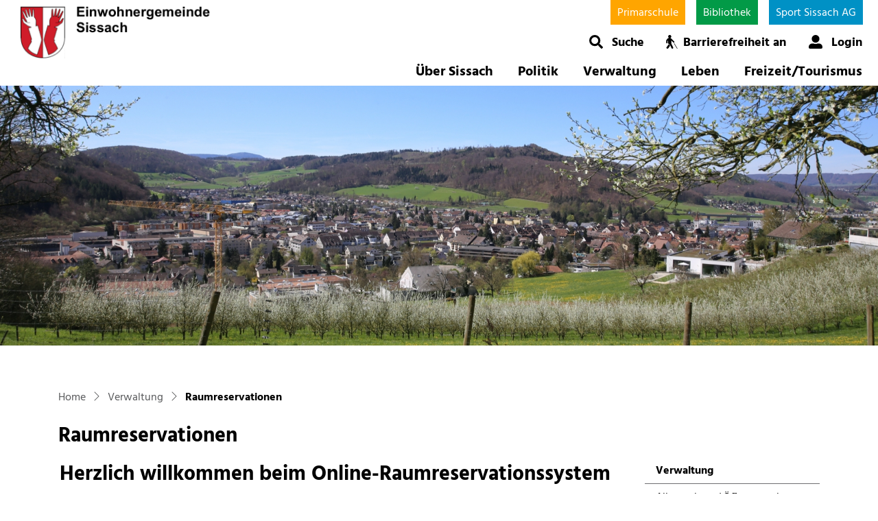

--- FILE ---
content_type: text/html; charset=UTF-8
request_url: https://www.sissach.ch/raumreservation
body_size: 13028
content:
<!doctype html>

    <html lang="de-CH"> 
<head>
    
    <meta charset="UTF-8"/><meta property="cms:stats-title" content="Verwaltung/Raumreservationen">
        <meta property="cms:stats-objtype" content="rrRaum">                            <meta property="cms:stats-type" content="on">
    <meta property="cms:stats-objid" content="">
    <meta property="cms:stats-trackerid"
          content="935">
    <meta property="cms:stats-url" content="https://stats.i-web.ch/statistic.php">

    
            <meta http-equiv="x-ua-compatible" content="ie=edge">
    <meta name="viewport" content="width=device-width, initial-scale=1">

            <title>    Sissach - Raumreservationen
</title>

            <meta property="og:title" content="Raumreservationen" />
<meta property="og:type" content="" />
<meta property="og:url" content="https://www.sissach.ch/raumreservation" />

                    <link href="/compiled/legacy/css/legacy.9c5facc20eacee6a3099.css" type="text/css" rel="stylesheet"/><link rel="shortcut icon" href="/dist/sissach/2025/images/icons/favicon.9418513241f49ae6e86d.ico" />
    <link rel="apple-touch-icon" sizes="180x180" href="/dist/sissach/2025/images/icons/apple-touch-icon.1c7de3b8c5467e164208.png">
    <link rel="icon" type="image/png" sizes="32x32" href="/dist/sissach/2025/images/icons/favicon-32x32.a770601f73be50a75852.png">
    <link rel="icon" type="image/png" sizes="16x16" href="/dist/sissach/2025/images/icons/favicon-16x16.cd71198cf916a888d7ec.png">
    <link rel="mask-icon" href="/dist/sissach/2025/images/icons/safari-pinned-tab.458f1e57a9d2325d1bb4.svg" color="#5bbad5">
    <link href="/dist/sissach/2025/css/main.1dd7597011fe821b8525.css"
        type="text/css"
        rel="stylesheet" />
        <script type="text/javascript" src="/compiled/legacy/js/legacy.51916f73dcb2b798ddfe.js"></script>
<link rel="stylesheet" href="/assets/styles/app-99aa06d3014798d86001c324468d497f.css">
<script type="importmap">
{
    "imports": {
        "app": "/assets/app-984d9b8fe51b35b653b538b1fef3f048.js",
        "/assets/styles/app.css": "data:application/javascript,"
    }
}
</script>
<link rel="modulepreload" href="/assets/app-984d9b8fe51b35b653b538b1fef3f048.js">
<script type="module">import 'app';</script>
        </head>

    <body data-header-selector=".header-container" data-footer-selector=".footer-container" class="raumreservation">

            
    
        <div class="icms-a4a-sprunglinks">
    <ul><li>
                <a accesskey="0" title="[ALT + 0]" href="/_rtr/home" class="sr-only sr-only-focusable">zur Startseite</a>
            </li><li>
            <a accesskey="1" title="[ALT + 1]" href="#icms-navbar" class="sr-only sr-only-focusable">Direkt zur Hauptnavigation</a>
        </li>
        <li>
            <a accesskey="2" title="[ALT + 2]" href="#maincontent" class="sr-only sr-only-focusable">Direkt zum Inhalt</a>
        </li>
        <li>
            <a accesskey="3" title="[ALT + 3]" href="/_rtr/suchformular" class="sr-only sr-only-focusable">Direkt zur Suche</a>
        </li>
        <li>
            <a accesskey="4" title="[ALT + 4]" href="/_rtr/index" class="sr-only sr-only-focusable">Direkt zum Stichwortverzeichnis</a>
        </li></ul>
</div>

        
<header id="site-header" class="fixed-top header-container"><div class="header__middle container-fluid">
            <div class="container">
                <div class="row">
                    
                    <div class="top-links">
                        <a class="top-links__btn top-links__btn--orange" href="https://www.ps-sissach.ch/" target="_blank">Primarschule</a>
                        <a class="top-links__btn top-links__btn--green" href="http://www.bibliothek.sissach.ch/" target="_blank">Bibliothek</a>
                        <a class="top-links__btn top-links__btn--blue" href="https://www.sportsissach.ch/" target="_blank">Sport&nbsp;Sissach&nbsp;AG</a>
                    </div>

                    <div class="col-2 COL-LOGO">
                        <a href="/" class="navbar-brand">
                                                            <img src="/dist/sissach/2025/images/logo-sissach.8ba353aa05338eb63a13.png" alt="Gemeinde Sissach" />
                                                        <span class="sr-only">Gemeinde Sissach</span>
                        </a>
                    </div>

                    <div class="col-10 COL-META d-flex align-items-end flex-column"><ul class="nav__meta navbar-nav d-flex flex-row mt-md-3"><li class="nav-item">
                <a class="login__link btn" href="/_rtr/login">                     <span class="d-none d-lg-inline">Login</span>
                </a>
            </li><li class="nav-item nav-item-search">
                                    <a class="search__link btn" href="/_rtr/suchformular" role="button">             <span>Suche</span>
        </a>                                </li><li class="nav-item nav-item-hamburger">
                                <!-- hamburger -->
                                <button id="icms-hamburger"
                                    class="hamburger-one position-relative"
                                    aria-expanded="false"
                                    aria-label="Toggle navigation">
                                    <div class="position-relative">
                                        <span class="line"></span>
                                        <span class="line"></span>
                                        <span class="line"></span>
                                        <span class="line"></span>
                                    </div>
                                    <span class="menu-text">
                                        Menu
                                    </span>
                                </button>
                                
                            </li>
                            <li class="nav-item nav-item-a4a">
                                <a href="/?_display-mode=a11y" class="a4a__link btn">
                                    <span class="hidden-sm-down d-none d-lg-inline">Barrierefreiheit an</span>
                                </a>
                            </li>
                        </ul>
                    </div>                
                </div>
                <div class="row">
                    <div class="col-12 COL-NAV">
                        <nav class="icms-mainmenu-container navbar-md-collapse mt-md-3">
                            <div id="icms-navbar"
                            data-open-to-current="0"
                            data-elippsis-overflow="0"
                            class="w-100 justify-content-between"
                            data-hamburger-hidden-above="767">
                                <ul id="menu-main-menu" class="order-first">
            <li class="first has-sub menu-item  menu-uebersissachrdc menu-level-1"><a href="/uebersissachrdc">Über Sissach</a><ul class="sub-menu sub-menu-level-2">
            <li class="icms-menu-repeated-title"><a class="menuLevelTitle" href="/uebersissachrdc">
                    Über Sissach
                    </a></li>
                <li class="first menu-item  menu-uebersichtportrait menu-level-2"><a href="/uebersichtportrait">Überblick</a>
        </li><li class="menu-item  menu-gemeindeinzahlen menu-level-2"><a href="/gemeindeinzahlen">Gemeinde in Zahlen</a>
        </li><li class="menu-item  menu-gisred menu-level-2"><a href="/gisred" target="_blank">Geoportal / Ortsplan</a>
        </li><li class="menu-item  menu-aktuellesinformationen menu-level-2"><a href="/aktuellesinformationen">Neuigkeiten</a>
        </li><li class="menu-item  menu-sissachaktuell menu-level-2"><a href="/sissachaktuell">Sissach aktuell / Infoblatt Fokus</a>
        </li><li class="menu-item  menu-virtuelledienste menu-level-2"><a href="/profile">Virtuelle Dienste</a>
        </li><li class="menu-item  menu-geschichtewappen menu-level-2"><a href="/geschichtewappen">Geschichte / Wappen</a>
        </li><li class="menu-item  menu-fotoalbum menu-level-2"><a href="/fotoalbum">Fotoalbum</a>
        </li><li class="last menu-item  menu-telefonnummern menu-level-2"><a href="/telefonnummern">Wichtige Telefonnummern</a>
        </li>
        </ul>
        </li><li class="has-sub menu-item  menu-politik menu-level-1"><a href="/politik">Politik</a><ul class="sub-menu sub-menu-level-2">
            <li class="icms-menu-repeated-title"><a class="menuLevelTitle" href="/politik">
                    Politik
                    </a></li>
                <li class="first menu-item  menu-politikinformationen menu-level-2"><a href="/politikinformationen">Politische Grundlagen</a>
        </li><li class="has-sub menu-item  menu-abstimmungen menu-level-2"><a href="/abstimmungen">Abstimmungen und Wahlen</a><ul class="sub-menu sub-menu-level-3">
            <li class="icms-menu-repeated-title"><a class="menuLevelTitle" href="/abstimmungen">
                    Abstimmungen und Wahlen
                    </a></li>
                <li class="first menu-item  menu-abstimmungen.polinfos menu-level-3"><a href="/abstimmungen/informationen">Generelle Informationen</a>
        </li><li class="last menu-item  menu-wahlergebnisse menu-level-3"><a href="/wahlergebnisse">Resultate</a>
        </li>
        </ul>
        </li><li class="menu-item  menu-sitzung menu-level-2"><a href="/sitzung">Gemeindeversammlung</a>
        </li><li class="has-sub menu-item  menu-behoerden menu-level-2"><a href="/behoerden">Behörden</a><ul class="sub-menu sub-menu-level-3">
            <li class="icms-menu-repeated-title"><a class="menuLevelTitle" href="/behoerden">
                    Behörden
                    </a></li>
                <li class="first menu-item  menu-gemeinderat menu-level-3"><a href="/gemeinderat">Gemeinderat</a>
        </li><li class="menu-item  menu-sozialhilfebehoerde menu-level-3"><a href="/sozialhilfebehoerde">Sozialhilfebehörde</a>
        </li><li class="menu-item  menu-schulratbh menu-level-3"><a href="/schulratbh">Schulrat</a>
        </li><li class="menu-item  menu-gemeindekommission menu-level-3"><a href="/gemeindekommission">Gemeindekommission</a>
        </li><li class="last menu-item  menu-geschaeftspruefungskommission menu-level-3"><a href="/geschaeftspruefungskommission">Geschäftsprüfungskommission</a>
        </li>
        </ul>
        </li><li class="menu-item  menu-kommissionen menu-level-2"><a href="/kommissionen">Kommissionen und Delegationen</a>
        </li><li class="menu-item  menu-behoerdenmitglieder menu-level-2"><a href="/behoerdenmitglieder">Behörden- und Kommissionsmitglieder</a>
        </li><li class="menu-item  menu-parteien menu-level-2"><a href="/parteien">Parteien</a>
        </li><li class="has-sub menu-item  menu-finanzen menu-level-2"><a href="/finanzen">Finanzen</a><ul class="sub-menu sub-menu-level-3">
            <li class="icms-menu-repeated-title"><a class="menuLevelTitle" href="/finanzen">
                    Finanzen
                    </a></li>
                <li class="first menu-item  menu-budgetrechnungfs menu-level-3"><a href="/budgetrechnungfs">Budget, Rechnung</a>
        </li><li class="menu-item  menu-steuerfuss menu-level-3"><a href="/steuerfuss">Steuerfuss</a>
        </li><li class="last menu-item  menu-finanzkennzahlen menu-level-3"><a href="/finanzkennzahlen">Finanzkennzahlen</a>
        </li>
        </ul>
        </li><li class="last menu-item  menu-rechtssammlung menu-level-2"><a href="/rechtssammlung" target="_blank">Rechtssammlung</a>
        </li>
        </ul>
        </li><li class="currentAncestor has-sub menu-item  menu-verwaltung menu-level-1"><a href="/verwaltung">Verwaltung</a><ul class="sub-menu sub-menu-level-2">
            <li class="icms-menu-repeated-title"><a class="menuLevelTitle" href="/verwaltung">
                    Verwaltung
                    </a></li>
                <li class="first menu-item  menu-uebersichtverwaltung menu-level-2"><a href="/uebersichtverwaltung">Allgemeines / Öffnungszeiten</a>
        </li><li class="menu-item  menu-kontakte menu-level-2"><a href="/kontakte">Mitarbeiter/innen</a>
        </li><li class="menu-item  menu-aemter menu-level-2"><a href="/aemter">Abteilungen / Ämter</a>
        </li><li class="menu-item  menu-themenaz menu-level-2"><a href="/themenaz">Themen A - Z</a>
        </li><li class="menu-item  menu-online-schalter menu-level-2"><a href="/online-schalter">Online-Dienste</a>
        </li><li class="active menu-item  menu-raumreservation menu-level-2"><a href="/raumreservation">Raumreservationen<span class="sr-only">(ausgewählt)</span></a>
        </li><li class="menu-item  menu-publikationen menu-level-2"><a href="/publikationen">Publikationen</a>
        </li><li class="menu-item  menu-stellen menu-level-2"><a href="/stellen">Stellen</a>
        </li><li class="last menu-item  menu-parkpl-tze--bezug-parkkarten menu-level-2"><a href="/parkieren">Parkplätze / Bezug Parkkarten</a>
        </li>
        </ul>
        </li><li class="has-sub menu-item  menu-lebeninsissachrd menu-level-1"><a href="/lebeninsissachrd">Leben</a><ul class="sub-menu sub-menu-level-2">
            <li class="icms-menu-repeated-title"><a class="menuLevelTitle" href="/lebeninsissachrd">
                    Leben
                    </a></li>
                <li class="first has-sub menu-item  menu-sozialesundgesundheit menu-level-2"><a href="/sozialesundgesundheit">Soziales und Gesundheit</a><ul class="sub-menu sub-menu-level-3">
            <li class="icms-menu-repeated-title"><a class="menuLevelTitle" href="/sozialesundgesundheit">
                    Soziales und Gesundheit
                    </a></li>
                <li class="first menu-item  menu-sozialeangebote menu-level-3"><a href="/sozialeangebote">Soziale Angebote</a>
        </li><li class="last menu-item  menu-organisationen menu-level-3"><a href="/organisationen">Organisationen</a>
        </li>
        </ul>
        </li><li class="has-sub menu-item  menu-uebersichtbildung menu-level-2"><a href="/uebersichtbildung">Bildung</a><ul class="sub-menu sub-menu-level-3">
            <li class="icms-menu-repeated-title"><a class="menuLevelTitle" href="/uebersichtbildung">
                    Bildung
                    </a></li>
                <li class="first menu-item  menu-familien-und-schulerg-nzende-tagesstrukturen menu-level-3"><a href="/tagesstrukturen">Familien- und Schulergänzende Tagesstrukturen</a>
        </li><li class="menu-item  menu-fr-he-sprachf-rderung menu-level-3"><a href="/sprachfoerderung">Frühe Sprachförderung</a>
        </li><li class="menu-item  menu-kindergarten menu-level-3"><a href="/kindergarten">Kindergarten</a>
        </li><li class="menu-item  menu-schulen menu-level-3"><a href="/schulen">Schule</a>
        </li><li class="menu-item  menu-schulrat menu-level-3"><a href="/schulrat">Schulrat</a>
        </li><li class="last menu-item  menu-linkbildung menu-level-3"><a href="/linkbildung">Links</a>
        </li>
        </ul>
        </li><li class="has-sub menu-item  menu-gemeindebibliothek menu-level-2"><a href="/gemeindebibliothek">Gemeindebibliothek</a><ul class="sub-menu sub-menu-level-3">
            <li class="icms-menu-repeated-title"><a class="menuLevelTitle" href="/gemeindebibliothek">
                    Gemeindebibliothek
                    </a></li>
                <li class="first menu-item  menu-projektanlaesse menu-level-3"><a href="/projektanlaesse">Anlässe</a>
        </li><li class="menu-item  menu-projektnews menu-level-3"><a href="/projektnews">Neuigkeiten</a>
        </li><li class="menu-item  menu-projektpublikationen menu-level-3"><a href="/projektpublikationen">Publikationen</a>
        </li><li class="menu-item  menu-projektpersonen menu-level-3"><a href="/projektpersonen">Personenregister</a>
        </li><li class="last menu-item  menu-projektlinks menu-level-3"><a href="/projektlinks">Links</a>
        </li>
        </ul>
        </li><li class="has-sub menu-item  menu-abfall menu-level-2"><a href="/abfall">Entsorgung</a><ul class="sub-menu sub-menu-level-3">
            <li class="icms-menu-repeated-title"><a class="menuLevelTitle" href="/abfall">
                    Entsorgung
                    </a></li>
                <li class="first menu-item  menu-abfalldaten menu-level-3"><a href="/abfalldaten">Abfallsammlungen</a>
        </li><li class="menu-item  menu-abfallarten menu-level-3"><a href="/abfallarten">Abfallarten</a>
        </li><li class="last menu-item  menu-abfallorte menu-level-3"><a href="/abfallorte">Sammelstellen</a>
        </li>
        </ul>
        </li><li class="has-sub menu-item  menu-umwelt--energie menu-level-2"><a href="/umwelt-energie">Umwelt / Energie</a><ul class="sub-menu sub-menu-level-3">
            <li class="icms-menu-repeated-title"><a class="menuLevelTitle" href="/umwelt-energie">
                    Umwelt / Energie
                    </a></li>
                <li class="first menu-item  menu-biodiversitaet menu-level-3"><a href="/biodiversitaet">Biodiversität in unserer Gemeinde</a>
        </li><li class="last menu-item  menu-plattform-trockenheit-baselland menu-level-3"><a href="/plattformtrockenheitbaselland">Plattform Trockenheit Baselland</a>
        </li>
        </ul>
        </li><li class="menu-item  menu-uebersichtgewerbe menu-level-2"><a href="/uebersichtgewerbe">Gewerbe</a>
        </li><li class="last menu-item  menu-firmenverzeichnis menu-level-2"><a href="/firmenverzeichnis">Firmenverzeichnis</a>
        </li>
        </ul>
        </li><li class="last has-sub menu-item  menu-freizeittourrd menu-level-1"><a href="/freizeittourrd">Freizeit/Tourismus</a><ul class="sub-menu sub-menu-level-2">
            <li class="icms-menu-repeated-title"><a class="menuLevelTitle" href="/freizeittourrd">
                    Freizeit/Tourismus
                    </a></li>
                <li class="first has-sub menu-item  menu-anlaesse menu-level-2"><a href="/anlaesse">Anlässe</a><ul class="sub-menu sub-menu-level-3">
            <li class="icms-menu-repeated-title"><a class="menuLevelTitle" href="/anlaesse">
                    Anlässe
                    </a></li>
                <li class="first menu-item  menu-anlaesseaktuelles menu-level-3"><a href="/anlaesseaktuelles">kommende Anlässe</a>
        </li><li class="last menu-item  menu-bewilligungen--organisation menu-level-3"><a href="/bewilligungen-organisation">Bewilligungen / Organisation</a>
        </li>
        </ul>
        </li><li class="has-sub menu-item  menu-kulturkunst menu-level-2"><a href="/kulturkunst">Kultur und Kunst</a><ul class="sub-menu sub-menu-level-3">
            <li class="icms-menu-repeated-title"><a class="menuLevelTitle" href="/kulturkunst">
                    Kultur und Kunst
                    </a></li>
                <li class="first menu-item  menu-kunstsammlung menu-level-3"><a href="/kunstsammlung">Kunstsammlung</a>
        </li><li class="last menu-item  menu-kultournacht menu-level-3"><a href="/kultournacht">Kultournacht</a>
        </li>
        </ul>
        </li><li class="menu-item  menu-sehenswuerdigkeiten menu-level-2"><a href="/sehenswuerdigkeiten">Freizeitanlagen, Plätze, Kulturstätten</a>
        </li><li class="menu-item  menu-naherholungimfreien menu-level-2"><a href="/naherholungimfreien">Naherholung im Freien</a>
        </li><li class="menu-item  menu-sportanlagen menu-level-2"><a href="/sportanlagen">Sportanlagen</a>
        </li><li class="menu-item  menu-kirchen menu-level-2"><a href="/kirchen">Kirchen</a>
        </li><li class="menu-item  menu-hotels menu-level-2"><a href="/hotels">Hotels</a>
        </li><li class="menu-item  menu-restaurants menu-level-2"><a href="/restaurants">Restaurants</a>
        </li><li class="menu-item  menu-brauchtum menu-level-2"><a href="/brauchtum">Brauchtum</a>
        </li><li class="last has-sub menu-item  menu-vereine menu-level-2"><a href="/vereine">Vereine</a><ul class="sub-menu sub-menu-level-3">
            <li class="icms-menu-repeated-title"><a class="menuLevelTitle" href="/vereine">
                    Vereine
                    </a></li>
                <li class="first menu-item  menu-uebersichtvereine menu-level-3"><a href="/uebersichtvereine">Übersicht</a>
        </li><li class="last menu-item  menu-vereinsliste menu-level-3"><a href="/vereinsliste">Vereinsliste</a>
        </li>
        </ul>
        </li>
        </ul>
        </li>
        </ul>

                            </div>
                        </nav>
                    </div>
                </div>
            </div>
        </div>
    </header>
        <main role="main">
                                <div class="swimlane__masthead">
                <div class="masthead__layout">
                    <div class="masthead__image">
                        <picture>            <!--[if IE 9]>
            <video style="display: none;"><![endif]-->

            <source media="(max-width: 767px)" sizes="100vw" srcset="/dist/sissach/2025/images/banner_img.64b96788e5ba45f135d7.jpg 1x, /dist/sissach/2025/images/banner_img.64b96788e5ba45f135d7.jpg 2x"/><source media="(min-width: 768px)" sizes="100vw" srcset="/dist/sissach/2025/images/banner_img.64b96788e5ba45f135d7.jpg 1x, /dist/sissach/2025/images/banner_img.64b96788e5ba45f135d7.jpg 2x"/>            <!--[if IE 9]></video><![endif]-->        <img src="/dist/sissach/2025/images/banner_img.64b96788e5ba45f135d7.jpg" alt="" class="img-fluid"/>
        </picture>

                    </div>
                    <div class="masthead__header">
                        <div class="masthead__header__container container">
                            <div>
                                <div class="partial__breadcrumb pt-3">
                                    <nav aria-label="breadcrumb">
                                        <!-- Breadcrumb1 start (default) -->
                                         <ol id="icms-breadcrumbs" class="breadcrumb m-0" itemscope itemtype="http://schema.org/BreadcrumbList">                <li class="breadcrumb-item" itemprop="itemListElement" itemscope itemtype="http://schema.org/ListItem">
                    <a title="Go to Home" class="" href="/_rtr/home" itemprop="item">
                        <span itemprop="name" class="icon-container"><svg class="cms-icon cms-icon-home" height="512pt" viewBox="0 0 512 512" width="512pt" xmlns="http://www.w3.org/2000/svg">
    <path d="m503.871094 231.433594-236.800782-226.984375c-6.183593-5.933594-15.957031-5.933594-22.140624 0l-237.035157 227.21875c-5.015625 5.015625-7.894531 11.925781-7.894531 18.988281 0 14.699219 11.96875 26.667969 26.667969 26.667969h37.332031v202.664062c0 17.664063 14.335938 32 32 32h90.667969c8.832031 0 16-7.167969 16-16v-138.664062c0-2.925781 2.386719-5.335938 5.332031-5.335938h96c2.921875 0 5.332031 2.410157 5.332031 5.335938v138.664062c0 8.832031 7.167969 16 16 16h90.667969c17.664062 0 32-14.335937 32-32v-202.664062h37.332031c14.699219 0 26.667969-11.96875 26.667969-26.667969 0-7.0625-2.878906-13.972656-8.128906-19.222656zm0 0"/>
</svg></span>
                    </a>
                    <meta itemprop="position" content="1"/><span class='separator'></span></li><li class="verwaltung breadcrumb-item " itemprop="itemListElement" itemscope itemtype="http://schema.org/ListItem"><a href="/verwaltung" class="" itemprop="item">
                                                <span itemprop="name">Verwaltung</span></a><meta itemprop="position" content="2"/><span class='separator'></span></li><li class="raumreservation breadcrumb-item active" itemprop="itemListElement" itemscope itemtype="http://schema.org/ListItem"><a href="/raumreservation" class="" itemprop="item">
                                                <span itemprop="name">Raumreservationen<span class="sr-only">(ausgewählt)</span></span></a><meta itemprop="position" content="3"/></li></ol>
                                        <!-- Breadcrumb1 end (default) -->
                                    </nav>
                                </div>
                                <div class="masthead__header__content pt-3">
                                    





                                    <div class="d-flex justify-content-end">                </div><h1 class="contentTitle">Raumreservationen</h1>
                                </div>
                            </div>
                        </div>
                    </div>
                </div>
            </div>
            <div class="swimlane__maincontent">
                    <div class="container py-md-5">
                        <div class="swimlane__content row"><aside><button id="sidebar__nav__toggler" class="btn btn-outline-primary btn-sm btn-block d-block d-md-none mb-3" type="button" data-toggle="collapse" data-target="#sidebar__nav" aria-expanded="false" aria-controls="sidebar__nav">Menü anzeigen</button>
<div id="sidebar__nav" class="collapse d-md-block">
    <nav>
                <h3 class="  ">Verwaltung</h3><ul class="menu_level_1">
                    <li class=" sidebar-item  sidebar-uebersichtverwaltung sidebar-level-2"><a href="/uebersichtverwaltung" class="dropdown-item">Allgemeines / Öffnungszeiten</a>
            </li><li class="sidebar-item  sidebar-kontakte sidebar-level-2"><a href="/kontakte" class="dropdown-item">Mitarbeiter/innen</a>
            </li><li class="sidebar-item  sidebar-aemter sidebar-level-2"><a href="/aemter" class="dropdown-item">Abteilungen / Ämter</a>
            </li><li class="sidebar-item  sidebar-themenaz sidebar-level-2"><a href="/themenaz" class="dropdown-item">Themen A - Z</a>
            </li><li class="sidebar-item  sidebar-online-schalter sidebar-level-2"><a href="/online-schalter" class="dropdown-item">Online-Dienste</a>
            </li><li class="active sidebar-item  sidebar-raumreservation sidebar-level-2"><a href="/raumreservation" class="dropdown-item">Raumreservationen<span class="sr-only">(ausgewählt)</span></a>
            </li><li class="sidebar-item  sidebar-publikationen sidebar-level-2"><a href="/publikationen" class="dropdown-item">Publikationen</a>
            </li><li class="sidebar-item  sidebar-stellen sidebar-level-2"><a href="/stellen" class="dropdown-item">Stellen</a>
            </li><li class=" sidebar-item  sidebar-parkpl-tze--bezug-parkkarten sidebar-level-2"><a href="/parkieren" class="dropdown-item">Parkplätze / Bezug Parkkarten</a>
            </li>
                </ul>
    </nav>
</div></aside><div class="maincontent">
                                <div class="row icms-i-speaker">
                                                                                <div class="icms-content-col-a ">
            <div class="row">
                <div class="icms-block-container ">
            <div class="icms-text-container"><table style="width:100%;" border="0" cellspacing="0" cellpadding="0" class="dynapagetable">
        <tr valign="top">
            <td><div class="icms-seite-title"><div class="icms-wysiwyg">Herzlich willkommen beim Online-Raumreservationssystem der Gemeinde Sissach</div></div>
                <br /><div class="icms-seite-fetttext"><div class="icms-wysiwyg">Unsere Mietobjekte k&ouml;nnen Sie ganz einfach direkt &uuml;ber das Internet reservieren.<br /> (gilt f&uuml;r die Objekte mit dem Link &quot;Belegung&quot;)</div></div>
                <br /><div class="icms-seite-normaltext"><div class="icms-wysiwyg"><ol>
	<li>Wählen Sie ein Objekt direkt durch Klicken auf den Objektnamen.</li>
	<li>Für die Reservation gehen Sie zum Link „ Belegung“. Wählen Sie Ihr gewünschtes Datum und klicken Sie direkt in den grünen Bereich.</li>
	<li>Bei Ihrem ersten Login erstellen Sie ein Benutzerkonto und melden sich anschliessend mit Ihrer E-Mail-Adresse und dem angegebenen Passwort an. Falls Sie bereits über ein Benutzerkonto verfügen, geben Sie Ihre E-Mail-Adresse und Ihr Passwort ein.</li>
	<li>Nun werden Sie Schritt für Schritt durch die Reservation geführt.</li>
	<li>Sie erhalten nach Abschluss der Buchung eine E-Mail über das weitere Verfahren.</li>
</ol>
</div></div></td>
        </tr><tr valign="top">
                <td></td>
            </tr>
            <tr valign="top">
                <td> </td>
            </tr></table></div>
        </div>
            </div>
        </div>
                                                                                                                                                                                        
                            
    
        <div class="icms-content-col-a ">
            <div class="row">
                <div class="icms-block-container ">
            <div class="icms-form-container ">            <div class="form-group row">
            <div class="col-sm-2"><label class="col-form-label form-control-label" for="ort">Kategorie</label></div>
            <div class="col-sm-10"><select class="form-control custom-select" id="kategorie" name="raumreservation_filter[kategorie]" class="form-control"><option value="">Alle</option><option value="Dreifach-Sporthalle">Dreifach-Sporthalle</option><option value="Hauswirtschaftsküche">Hauswirtschaftsküche</option><option value="Pausenplatz">Pausenplatz</option><option value="Pausenunterstand/Eingangshalle">Pausenunterstand/Eingangshalle</option><option value="Saal (80 Sitzplätze)">Saal (80 Sitzplätze)</option><option value="Saal (max. 50 Pers.)">Saal (max. 50 Pers.)</option><option value="Saal für Grossveranstaltungen/Turnhalle">Saal für Grossveranstaltungen/Turnhalle</option><option value="Saal für Veranstaltungen (max. 120 Pers.)">Saal für Veranstaltungen (max. 120 Pers.)</option><option value="Schützenstube">Schützenstube</option><option value="Sportplatz">Sportplatz</option><option value="Turnhalle">Turnhalle</option><option value="Turnhalle (max. 400 Pers.)   ">Turnhalle (max. 400 Pers.)   </option></select></div>
        </div>
                <div class="form-group row">
            <div class="col-sm-2"><label class="col-form-label form-control-label" for="brancheId">Standort</label></div>
            <div class="col-sm-10"><select class="form-control custom-select" id="standort" name="raumreservation_filter[standort]" class="form-control"><option value="">Alle</option><option value="Kirchgasse 10, 4450 Sissach (neben der reformierten Kirche)">Kirchgasse 10, 4450 Sissach (neben der reformierten Kirche)</option><option value="Kirchgasse 11, 4450 Sissach (bei der Bibliothek)">Kirchgasse 11, 4450 Sissach (bei der Bibliothek)</option><option value="Primarschule Bützenen">Primarschule Bützenen</option><option value="Primarschule Dorf">Primarschule Dorf</option><option value="Schiessanlage">Schiessanlage</option><option value="Sekundarschule Tannenbrunn">Sekundarschule Tannenbrunn</option></select></div>
        </div> 
        <input type="hidden" inputmode="text" id="raumreservation_filter__token" name="raumreservation_filter[_token]" value="7d7d1b1.BjQdAaROVucoXvmKpT4Rtcq-a5Wik88I3aOnwkRfdl8.Un1oceE7DqlQKq_G8XlbjaXRWOXX4KdhucyQ8yU1DDdsayowzC1miVlmmg" />
    
        </form>
    </div>
        </div><div class="icms-block-container ">
            <div class="icms-form-container "><form id="compareRoomsForm" action="/raumreservation/compare/rooms" method="post"
              data-webpack-module="raumreservationRoomComparsion"
              data-form-id="compareRoomsForm"
              data-master-checkbox-id="compareAllRooms"
        >
            
                        
                            <div class="row form-group">
                
                    
                                                                
                    <div class="col-lg-4 col-sm-6 form-group">
                        <button type="submit" value="search" class="icms-btn icms-btn-primary icms-btn-block">
            Vergleiche ausgewählte Objekte
        </button>
                    </div>
                            </div>
            
        </form></div>
        </div><div class="icms-global-table-container">                <table class="table icms-dt rs_preserve" cellspacing="0" width="100%" id="raumreservation"
           data-webpack-module="datatables"
           data-entity-type="rrRaum"
           data-entities="{&quot;emptyColumns&quot;:[],&quot;data&quot;:[{&quot;id&quot;:&quot;&lt;input type=\&quot;checkbox\&quot; name=\&quot;comparedIds[]\&quot; value=\&quot;4992\&quot;&gt;&quot;,&quot;id-sort&quot;:&quot;#0101&quot;,&quot;name&quot;:&quot;&lt;a href=\&quot;\/_rte\/rrRaum\/4992\&quot;&gt;Jakobshof&lt;\/a&gt;&quot;,&quot;name-sort&quot;:&quot;#3c2a3e462c4e384634010d01dc0c&quot;,&quot;kategorie&quot;:&quot;Saal f\u00fcr Veranstaltungen (max. 120 Pers.)&quot;,&quot;kategorie-sort&quot;:&quot;#4e2a2a400434524c0454324c2a444e502a40505244363244040992422a5808041517130448324c4e080994013f96250501dcbddcaddc09&quot;,&quot;standort&quot;:&quot;Kirchgasse 10, 4450 Sissach (neben der reformierten Kirche)&quot;,&quot;standort-sort&quot;:&quot;#3e3a4c2e38362a4e4e3204151306041b1b1d13044e3a4e4e2a2e3804099244322c32440430324c044c3234464c423a324c503244043e3a4c2e3832099401251e01dcb3dca7dc0a&quot;,&quot;rang&quot;:&quot;1&quot;,&quot;rang-sort&quot;:&quot;1&quot;,&quot;_weitereInformationen&quot;:&quot;&lt;a href=\&quot;\/_rte\/rrRaum\/4992\&quot;&gt;&lt;button class=\&quot;icms-btn icms-btn-primary icms-btn-block\&quot;&gt;Details&lt;\/button&gt;&lt;\/a&gt;&lt;a href=\&quot;\/_rtr\/rrRaum_belegung_4992\&quot;&gt;&lt;button class=\&quot;icms-btn icms-btn-primary icms-btn-block\&quot;&gt;Belegung&lt;\/button&gt;&lt;\/a&gt;&quot;},{&quot;id&quot;:&quot;&lt;input type=\&quot;checkbox\&quot; name=\&quot;comparedIds[]\&quot; value=\&quot;4994\&quot;&gt;&quot;,&quot;id-sort&quot;:&quot;#0101&quot;,&quot;name&quot;:&quot;&lt;a href=\&quot;\/_rte\/rrRaum\/4994\&quot;&gt;Primarschule Dorf Turnhalle EG &lt;\/a&gt;&quot;,&quot;name-sort&quot;:&quot;#484c3a422a4c4e2e385240320430464c340450524c44382a40403204323604012301dcbadcc2dcbddcdc05&quot;,&quot;kategorie&quot;:&quot;Turnhalle (max. 400 Pers.)   &quot;,&quot;kategorie-sort&quot;:&quot;#50524c44382a404032040992422a5808041b13130448324c4e080994040404012101dcb3dc0c&quot;,&quot;standort&quot;:&quot;Primarschule Dorf&quot;,&quot;standort-sort&quot;:&quot;#484c3a422a4c4e2e385240320430464c34011501dcbadc07&quot;,&quot;rang&quot;:&quot;2&quot;,&quot;rang-sort&quot;:&quot;2&quot;,&quot;_weitereInformationen&quot;:&quot;&lt;a href=\&quot;\/_rte\/rrRaum\/4994\&quot;&gt;&lt;button class=\&quot;icms-btn icms-btn-primary icms-btn-block\&quot;&gt;Details&lt;\/button&gt;&lt;\/a&gt;&lt;a href=\&quot;\/_rtr\/rrRaum_belegung_4994\&quot;&gt;&lt;button class=\&quot;icms-btn icms-btn-primary icms-btn-block\&quot;&gt;Belegung&lt;\/button&gt;&lt;\/a&gt;&quot;},{&quot;id&quot;:&quot;&lt;input type=\&quot;checkbox\&quot; name=\&quot;comparedIds[]\&quot; value=\&quot;4996\&quot;&gt;&quot;,&quot;id-sort&quot;:&quot;#0101&quot;,&quot;name&quot;:&quot;&lt;a href=\&quot;\/_rte\/rrRaum\/4996\&quot;&gt;Primarschule Dorf Turnhalle UG&lt;\/a&gt;&quot;,&quot;name-sort&quot;:&quot;#484c3a422a4c4e2e385240320430464c340450524c44382a404032045236012201dcbadcc2dcbddcdc&quot;,&quot;kategorie&quot;:&quot;Turnhalle&quot;,&quot;kategorie-sort&quot;:&quot;#50524c44382a404032010d01dc0c&quot;,&quot;standort&quot;:&quot;Primarschule Dorf&quot;,&quot;standort-sort&quot;:&quot;#484c3a422a4c4e2e385240320430464c34011501dcbadc07&quot;,&quot;rang&quot;:&quot;3&quot;,&quot;rang-sort&quot;:&quot;3&quot;,&quot;_weitereInformationen&quot;:&quot;&lt;a href=\&quot;\/_rte\/rrRaum\/4996\&quot;&gt;&lt;button class=\&quot;icms-btn icms-btn-primary icms-btn-block\&quot;&gt;Details&lt;\/button&gt;&lt;\/a&gt;&lt;a href=\&quot;\/_rtr\/rrRaum_belegung_4996\&quot;&gt;&lt;button class=\&quot;icms-btn icms-btn-primary icms-btn-block\&quot;&gt;Belegung&lt;\/button&gt;&lt;\/a&gt;&quot;},{&quot;id&quot;:&quot;&lt;input type=\&quot;checkbox\&quot; name=\&quot;comparedIds[]\&quot; value=\&quot;4998\&quot;&gt;&quot;,&quot;id-sort&quot;:&quot;#0101&quot;,&quot;name&quot;:&quot;&lt;a href=\&quot;\/_rte\/rrRaum\/4998\&quot;&gt;Primarschule Dorf Pausenplatz&lt;\/a&gt;&quot;,&quot;name-sort&quot;:&quot;#484c3a422a4c4e2e385240320430464c3404482a524e324448402a505c012101dcbadcc2dc0e&quot;,&quot;kategorie&quot;:&quot;Pausenplatz&quot;,&quot;kategorie-sort&quot;:&quot;#482a524e324448402a505c010f01dc0e&quot;,&quot;standort&quot;:&quot;Primarschule Dorf&quot;,&quot;standort-sort&quot;:&quot;#484c3a422a4c4e2e385240320430464c34011501dcbadc07&quot;,&quot;rang&quot;:&quot;5&quot;,&quot;rang-sort&quot;:&quot;5&quot;,&quot;_weitereInformationen&quot;:&quot;&lt;a href=\&quot;\/_rte\/rrRaum\/4998\&quot;&gt;&lt;button class=\&quot;icms-btn icms-btn-primary icms-btn-block\&quot;&gt;Details&lt;\/button&gt;&lt;\/a&gt;&lt;a href=\&quot;\/_rtr\/rrRaum_belegung_4998\&quot;&gt;&lt;button class=\&quot;icms-btn icms-btn-primary icms-btn-block\&quot;&gt;Belegung&lt;\/button&gt;&lt;\/a&gt;&quot;},{&quot;id&quot;:&quot;&lt;input type=\&quot;checkbox\&quot; name=\&quot;comparedIds[]\&quot; value=\&quot;4999\&quot;&gt;&quot;,&quot;id-sort&quot;:&quot;#0101&quot;,&quot;name&quot;:&quot;&lt;a href=\&quot;\/_rte\/rrRaum\/4999\&quot;&gt;Primarschule Dorf Pausenunterstand\/Eingangshalle&lt;\/a&gt;&quot;,&quot;name-sort&quot;:&quot;#484c3a422a4c4e2e385240320430464c3404482a524e3244524450324c4e502a44300a9e323a44362a44364e382a40403201251301dcbadcc2dcb6dc10&quot;,&quot;kategorie&quot;:&quot;Pausenunterstand\/Eingangshalle&quot;,&quot;kategorie-sort&quot;:&quot;#482a524e3244524450324c4e502a44300a9e323a44362a44364e382a404032012201dcb6dc10&quot;,&quot;standort&quot;:&quot;Primarschule Dorf&quot;,&quot;standort-sort&quot;:&quot;#484c3a422a4c4e2e385240320430464c34011501dcbadc07&quot;,&quot;rang&quot;:&quot;4&quot;,&quot;rang-sort&quot;:&quot;4&quot;,&quot;_weitereInformationen&quot;:&quot;&lt;a href=\&quot;\/_rte\/rrRaum\/4999\&quot;&gt;&lt;button class=\&quot;icms-btn icms-btn-primary icms-btn-block\&quot;&gt;Details&lt;\/button&gt;&lt;\/a&gt;&lt;a href=\&quot;\/_rtr\/rrRaum_belegung_4999\&quot;&gt;&lt;button class=\&quot;icms-btn icms-btn-primary icms-btn-block\&quot;&gt;Belegung&lt;\/button&gt;&lt;\/a&gt;&quot;},{&quot;id&quot;:&quot;&lt;input type=\&quot;checkbox\&quot; name=\&quot;comparedIds[]\&quot; value=\&quot;5000\&quot;&gt;&quot;,&quot;id-sort&quot;:&quot;#0101&quot;,&quot;name&quot;:&quot;&lt;a href=\&quot;\/_rte\/rrRaum\/5000\&quot;&gt;Gemeindesaal Kirchgasse 11&lt;\/a&gt;&quot;,&quot;name-sort&quot;:&quot;#363242323a4430324e2a2a40043e3a4c2e38362a4e4e32041515011e01dcbadc10&quot;,&quot;kategorie&quot;:&quot;Saal (80 Sitzpl\u00e4tze)&quot;,&quot;kategorie-sort&quot;:&quot;#4e2a2a400409922313044e3a505c48402a505c3209940136960801dcbedc0f&quot;,&quot;standort&quot;:&quot;Kirchgasse 11, 4450 Sissach (bei der Bibliothek)&quot;,&quot;standort-sort&quot;:&quot;#3e3a4c2e38362a4e4e3204151506041b1b1d13044e3a4e4e2a2e380409922c323a0430324c042c3a2c403a465038323e099401251301dcb3dcb6dc0e&quot;,&quot;rang&quot;:&quot;7&quot;,&quot;rang-sort&quot;:&quot;7&quot;,&quot;_weitereInformationen&quot;:&quot;&lt;a href=\&quot;\/_rte\/rrRaum\/5000\&quot;&gt;&lt;button class=\&quot;icms-btn icms-btn-primary icms-btn-block\&quot;&gt;Details&lt;\/button&gt;&lt;\/a&gt;&lt;a href=\&quot;\/_rtr\/rrRaum_belegung_5000\&quot;&gt;&lt;button class=\&quot;icms-btn icms-btn-primary icms-btn-block\&quot;&gt;Belegung&lt;\/button&gt;&lt;\/a&gt;&quot;},{&quot;id&quot;:&quot;&lt;input type=\&quot;checkbox\&quot; name=\&quot;comparedIds[]\&quot; value=\&quot;5002\&quot;&gt;&quot;,&quot;id-sort&quot;:&quot;#0101&quot;,&quot;name&quot;:&quot;&lt;a href=\&quot;\/_rte\/rrRaum\/5002\&quot;&gt;B\u00fctzenen Mehrzweckhalle&lt;\/a&gt;&quot;,&quot;name-sort&quot;:&quot;#2c52505c32443244044232384c5c56322e3e382a4040320144961901dcbddc11&quot;,&quot;kategorie&quot;:&quot;Saal f\u00fcr Grossveranstaltungen\/Turnhalle&quot;,&quot;kategorie-sort&quot;:&quot;#4e2a2a400434524c04364c464e4e54324c2a444e502a405052443632440a9e50524c44382a404032013f962401dcbddcb2dc0c&quot;,&quot;standort&quot;:&quot;Primarschule B\u00fctzenen&quot;,&quot;standort-sort&quot;:&quot;#484c3a422a4c4e2e38524032042c52505c324432440137960a01dcbadc0c&quot;,&quot;rang&quot;:&quot;8&quot;,&quot;rang-sort&quot;:&quot;8&quot;,&quot;_weitereInformationen&quot;:&quot;&lt;a href=\&quot;\/_rte\/rrRaum\/5002\&quot;&gt;&lt;button class=\&quot;icms-btn icms-btn-primary icms-btn-block\&quot;&gt;Details&lt;\/button&gt;&lt;\/a&gt;&lt;a href=\&quot;\/_rtr\/rrRaum_belegung_5002\&quot;&gt;&lt;button class=\&quot;icms-btn icms-btn-primary icms-btn-block\&quot;&gt;Belegung&lt;\/button&gt;&lt;\/a&gt;&quot;},{&quot;id&quot;:&quot;&lt;input type=\&quot;checkbox\&quot; name=\&quot;comparedIds[]\&quot; value=\&quot;5003\&quot;&gt;&quot;,&quot;id-sort&quot;:&quot;#0101&quot;,&quot;name&quot;:&quot;&lt;a href=\&quot;\/_rte\/rrRaum\/5003\&quot;&gt;B\u00fctzenen Turnhalle UG&lt;\/a&gt;&quot;,&quot;name-sort&quot;:&quot;#2c52505c324432440450524c44382a4040320452360144961701dcbddcbddcdc&quot;,&quot;kategorie&quot;:&quot;Turnhalle&quot;,&quot;kategorie-sort&quot;:&quot;#50524c44382a404032010d01dc0c&quot;,&quot;standort&quot;:&quot;Primarschule B\u00fctzenen&quot;,&quot;standort-sort&quot;:&quot;#484c3a422a4c4e2e38524032042c52505c324432440137960a01dcbadc0c&quot;,&quot;rang&quot;:&quot;9&quot;,&quot;rang-sort&quot;:&quot;9&quot;,&quot;_weitereInformationen&quot;:&quot;&lt;a href=\&quot;\/_rte\/rrRaum\/5003\&quot;&gt;&lt;button class=\&quot;icms-btn icms-btn-primary icms-btn-block\&quot;&gt;Details&lt;\/button&gt;&lt;\/a&gt;&lt;a href=\&quot;\/_rtr\/rrRaum_belegung_5003\&quot;&gt;&lt;button class=\&quot;icms-btn icms-btn-primary icms-btn-block\&quot;&gt;Belegung&lt;\/button&gt;&lt;\/a&gt;&quot;},{&quot;id&quot;:&quot;&lt;input type=\&quot;checkbox\&quot; name=\&quot;comparedIds[]\&quot; value=\&quot;5004\&quot;&gt;&quot;,&quot;id-sort&quot;:&quot;#0101&quot;,&quot;name&quot;:&quot;&lt;a href=\&quot;\/_rte\/rrRaum\/5004\&quot;&gt;B\u00fctzenen Hauswirtschaftsk\u00fcche (nur f\u00fcr schulinterne Zwecke, kein Essraum vorhanden)&lt;\/a&gt;&quot;,&quot;name-sort&quot;:&quot;#[base64]&quot;,&quot;kategorie&quot;:&quot;Hauswirtschaftsk\u00fcche&quot;,&quot;kategorie-sort&quot;:&quot;#382a524e563a4c504e2e382a34504e3e522e38320135960701dc18&quot;,&quot;standort&quot;:&quot;Primarschule B\u00fctzenen&quot;,&quot;standort-sort&quot;:&quot;#484c3a422a4c4e2e38524032042c52505c324432440137960a01dcbadc0c&quot;,&quot;rang&quot;:&quot;11&quot;,&quot;rang-sort&quot;:&quot;11&quot;,&quot;_weitereInformationen&quot;:&quot;&lt;a href=\&quot;\/_rte\/rrRaum\/5004\&quot;&gt;&lt;button class=\&quot;icms-btn icms-btn-primary icms-btn-block\&quot;&gt;Details&lt;\/button&gt;&lt;\/a&gt;&lt;a href=\&quot;\/_rtr\/rrRaum_belegung_5004\&quot;&gt;&lt;button class=\&quot;icms-btn icms-btn-primary icms-btn-block\&quot;&gt;Belegung&lt;\/button&gt;&lt;\/a&gt;&quot;},{&quot;id&quot;:&quot;&lt;input type=\&quot;checkbox\&quot; name=\&quot;comparedIds[]\&quot; value=\&quot;5006\&quot;&gt;&quot;,&quot;id-sort&quot;:&quot;#0101&quot;,&quot;name&quot;:&quot;&lt;a href=\&quot;\/_rte\/rrRaum\/5006\&quot;&gt;Tannenbrunn Sporthalle G &lt;\/a&gt;&quot;,&quot;name-sort&quot;:&quot;#502a444432442c4c524444044e48464c50382a404032043604011d01dcbbdcbcdc05&quot;,&quot;kategorie&quot;:&quot;Dreifach-Sporthalle&quot;,&quot;kategorie-sort&quot;:&quot;#304c323a342a2e38050e4e48464c50382a404032011701dcbedc0d&quot;,&quot;standort&quot;:&quot;Sekundarschule Tannenbrunn&quot;,&quot;standort-sort&quot;:&quot;#4e323e5244302a4c4e2e3852403204502a444432442c4c524444011e01dcb8dc0e&quot;,&quot;rang&quot;:&quot;12&quot;,&quot;rang-sort&quot;:&quot;12&quot;,&quot;_weitereInformationen&quot;:&quot;&lt;a href=\&quot;\/_rte\/rrRaum\/5006\&quot;&gt;&lt;button class=\&quot;icms-btn icms-btn-primary icms-btn-block\&quot;&gt;Details&lt;\/button&gt;&lt;\/a&gt;&lt;a href=\&quot;\/_rtr\/rrRaum_belegung_5006\&quot;&gt;&lt;button class=\&quot;icms-btn icms-btn-primary icms-btn-block\&quot;&gt;Belegung&lt;\/button&gt;&lt;\/a&gt;&quot;},{&quot;id&quot;:&quot;&quot;,&quot;name&quot;:&quot;&lt;a href=\&quot;\/_rte\/rrRaum\/5007\&quot;&gt;Sch\u00fctzenstube Limperg (keine Online-Reservation m\u00f6glich)&lt;\/a&gt;&quot;,&quot;name-sort&quot;:&quot;#4e2e3852505c32444e50522c3204403a4248324c360409923e323a4432044644403a4432050e4c324e324c542a503a464404424636403a2e3809940142962539960a01dcb8dcb8dcc0dc18&quot;,&quot;kategorie&quot;:&quot;Sch\u00fctzenstube&quot;,&quot;kategorie-sort&quot;:&quot;#4e2e3852505c32444e50522c320142960d01dc11&quot;,&quot;standort&quot;:&quot;Schiessanlage&quot;,&quot;standort-sort&quot;:&quot;#4e2e383a324e4e2a44402a3632011101dc10&quot;,&quot;rang&quot;:&quot;20&quot;,&quot;rang-sort&quot;:&quot;20&quot;,&quot;_weitereInformationen&quot;:&quot;&lt;a href=\&quot;\/_rte\/rrRaum\/5007\&quot;&gt;&lt;button class=\&quot;icms-btn icms-btn-primary icms-btn-block\&quot;&gt;Details&lt;\/button&gt;&lt;\/a&gt;&quot;},{&quot;id&quot;:&quot;&lt;input type=\&quot;checkbox\&quot; name=\&quot;comparedIds[]\&quot; value=\&quot;5008\&quot;&gt;&quot;,&quot;id-sort&quot;:&quot;#0101&quot;,&quot;name&quot;:&quot;&lt;a href=\&quot;\/_rte\/rrRaum\/5008\&quot;&gt;Tannenbrunn Aula E&lt;\/a&gt;&quot;,&quot;name-sort&quot;:&quot;#502a444432442c4c524444042a52402a0432011601dcbbdcc2dc&quot;,&quot;kategorie&quot;:&quot;Saal (max. 50 Pers.)&quot;,&quot;kategorie-sort&quot;:&quot;#4e2a2a40040992422a5808041d130448324c4e080994011801dcb9dc09&quot;,&quot;standort&quot;:&quot;Sekundarschule Tannenbrunn&quot;,&quot;standort-sort&quot;:&quot;#4e323e5244302a4c4e2e3852403204502a444432442c4c524444011e01dcb8dc0e&quot;,&quot;rang&quot;:&quot;13&quot;,&quot;rang-sort&quot;:&quot;13&quot;,&quot;_weitereInformationen&quot;:&quot;&lt;a href=\&quot;\/_rte\/rrRaum\/5008\&quot;&gt;&lt;button class=\&quot;icms-btn icms-btn-primary icms-btn-block\&quot;&gt;Details&lt;\/button&gt;&lt;\/a&gt;&lt;a href=\&quot;\/_rtr\/rrRaum_belegung_5008\&quot;&gt;&lt;button class=\&quot;icms-btn icms-btn-primary icms-btn-block\&quot;&gt;Belegung&lt;\/button&gt;&lt;\/a&gt;&quot;},{&quot;id&quot;:&quot;&lt;input type=\&quot;checkbox\&quot; name=\&quot;comparedIds[]\&quot; value=\&quot;5011\&quot;&gt;&quot;,&quot;id-sort&quot;:&quot;#0101&quot;,&quot;name&quot;:&quot;&lt;a href=\&quot;\/_rte\/rrRaum\/5011\&quot;&gt;Tannenbrunn Turnhalle F&lt;\/a&gt;&quot;,&quot;name-sort&quot;:&quot;#502a444432442c4c5244440450524c44382a4040320434011b01dcbbdcbddc&quot;,&quot;kategorie&quot;:&quot;Turnhalle&quot;,&quot;kategorie-sort&quot;:&quot;#50524c44382a404032010d01dc0c&quot;,&quot;standort&quot;:&quot;Sekundarschule Tannenbrunn&quot;,&quot;standort-sort&quot;:&quot;#4e323e5244302a4c4e2e3852403204502a444432442c4c524444011e01dcb8dc0e&quot;,&quot;rang&quot;:&quot;17&quot;,&quot;rang-sort&quot;:&quot;17&quot;,&quot;_weitereInformationen&quot;:&quot;&lt;a href=\&quot;\/_rte\/rrRaum\/5011\&quot;&gt;&lt;button class=\&quot;icms-btn icms-btn-primary icms-btn-block\&quot;&gt;Details&lt;\/button&gt;&lt;\/a&gt;&lt;a href=\&quot;\/_rtr\/rrRaum_belegung_5011\&quot;&gt;&lt;button class=\&quot;icms-btn icms-btn-primary icms-btn-block\&quot;&gt;Belegung&lt;\/button&gt;&lt;\/a&gt;&quot;},{&quot;id&quot;:&quot;&lt;input type=\&quot;checkbox\&quot; name=\&quot;comparedIds[]\&quot; value=\&quot;5014\&quot;&gt;&quot;,&quot;id-sort&quot;:&quot;#0101&quot;,&quot;name&quot;:&quot;&lt;a href=\&quot;\/_rte\/rrRaum\/5014\&quot;&gt;Tannenbrunn Sportplatz 2 \/ Kunstrasen&lt;\/a&gt;&quot;,&quot;name-sort&quot;:&quot;#502a444432442c4c524444044e48464c5048402a505c0417040a9e043e52444e504c2a4e324401250801dcbbdcb8dc0d&quot;,&quot;kategorie&quot;:&quot;Sportplatz&quot;,&quot;kategorie-sort&quot;:&quot;#4e48464c5048402a505c010e01dc0d&quot;,&quot;standort&quot;:&quot;Sekundarschule Tannenbrunn&quot;,&quot;standort-sort&quot;:&quot;#4e323e5244302a4c4e2e3852403204502a444432442c4c524444011e01dcb8dc0e&quot;,&quot;rang&quot;:&quot;16&quot;,&quot;rang-sort&quot;:&quot;16&quot;,&quot;_weitereInformationen&quot;:&quot;&lt;a href=\&quot;\/_rte\/rrRaum\/5014\&quot;&gt;&lt;button class=\&quot;icms-btn icms-btn-primary icms-btn-block\&quot;&gt;Details&lt;\/button&gt;&lt;\/a&gt;&lt;a href=\&quot;\/_rtr\/rrRaum_belegung_5014\&quot;&gt;&lt;button class=\&quot;icms-btn icms-btn-primary icms-btn-block\&quot;&gt;Belegung&lt;\/button&gt;&lt;\/a&gt;&quot;},{&quot;id&quot;:&quot;&lt;input type=\&quot;checkbox\&quot; name=\&quot;comparedIds[]\&quot; value=\&quot;5015\&quot;&gt;&quot;,&quot;id-sort&quot;:&quot;#0101&quot;,&quot;name&quot;:&quot;&lt;a href=\&quot;\/_rte\/rrRaum\/5015\&quot;&gt;Tannenbrunn Sportplatz 3&lt;\/a&gt;&quot;,&quot;name-sort&quot;:&quot;#502a444432442c4c524444044e48464c5048402a505c0419011c01dcbbdc0f&quot;,&quot;kategorie&quot;:&quot;Sportplatz&quot;,&quot;kategorie-sort&quot;:&quot;#4e48464c5048402a505c010e01dc0d&quot;,&quot;standort&quot;:&quot;Sekundarschule Tannenbrunn&quot;,&quot;standort-sort&quot;:&quot;#4e323e5244302a4c4e2e3852403204502a444432442c4c524444011e01dcb8dc0e&quot;,&quot;rang&quot;:&quot;19&quot;,&quot;rang-sort&quot;:&quot;19&quot;,&quot;_weitereInformationen&quot;:&quot;&lt;a href=\&quot;\/_rte\/rrRaum\/5015\&quot;&gt;&lt;button class=\&quot;icms-btn icms-btn-primary icms-btn-block\&quot;&gt;Details&lt;\/button&gt;&lt;\/a&gt;&lt;a href=\&quot;\/_rtr\/rrRaum_belegung_5015\&quot;&gt;&lt;button class=\&quot;icms-btn icms-btn-primary icms-btn-block\&quot;&gt;Belegung&lt;\/button&gt;&lt;\/a&gt;&quot;},{&quot;id&quot;:&quot;&lt;input type=\&quot;checkbox\&quot; name=\&quot;comparedIds[]\&quot; value=\&quot;5016\&quot;&gt;&quot;,&quot;id-sort&quot;:&quot;#0101&quot;,&quot;name&quot;:&quot;&lt;a href=\&quot;\/_rte\/rrRaum\/5016\&quot;&gt;Tannenbrunn Hartplatz B \/ Kunststoffbelag&lt;\/a&gt;&quot;,&quot;name-sort&quot;:&quot;#502a444432442c4c52444404382a4c5048402a505c042c040a9e043e52444e504e504634342c32402a3601250c01dcbbdcbddcc3dc12&quot;,&quot;kategorie&quot;:&quot;Sportplatz&quot;,&quot;kategorie-sort&quot;:&quot;#4e48464c5048402a505c010e01dc0d&quot;,&quot;standort&quot;:&quot;Sekundarschule Tannenbrunn&quot;,&quot;standort-sort&quot;:&quot;#4e323e5244302a4c4e2e3852403204502a444432442c4c524444011e01dcb8dc0e&quot;,&quot;rang&quot;:&quot;21&quot;,&quot;rang-sort&quot;:&quot;21&quot;,&quot;_weitereInformationen&quot;:&quot;&lt;a href=\&quot;\/_rte\/rrRaum\/5016\&quot;&gt;&lt;button class=\&quot;icms-btn icms-btn-primary icms-btn-block\&quot;&gt;Details&lt;\/button&gt;&lt;\/a&gt;&lt;a href=\&quot;\/_rtr\/rrRaum_belegung_5016\&quot;&gt;&lt;button class=\&quot;icms-btn icms-btn-primary icms-btn-block\&quot;&gt;Belegung&lt;\/button&gt;&lt;\/a&gt;&quot;},{&quot;id&quot;:&quot;&lt;input type=\&quot;checkbox\&quot; name=\&quot;comparedIds[]\&quot; value=\&quot;5017\&quot;&gt;&quot;,&quot;id-sort&quot;:&quot;#0101&quot;,&quot;name&quot;:&quot;&lt;a href=\&quot;\/_rte\/rrRaum\/5017\&quot;&gt;Tannenbrunn Sportplatz 1 grosses Rasenfeld&lt;\/a&gt;&quot;,&quot;name-sort&quot;:&quot;#502a444432442c4c524444044e48464c5048402a505c041504364c464e4e324e044c2a4e32443432403001250d01dcbbdcb2dc0c&quot;,&quot;kategorie&quot;:&quot;Sportplatz&quot;,&quot;kategorie-sort&quot;:&quot;#4e48464c5048402a505c010e01dc0d&quot;,&quot;standort&quot;:&quot;Sekundarschule Tannenbrunn&quot;,&quot;standort-sort&quot;:&quot;#4e323e5244302a4c4e2e3852403204502a444432442c4c524444011e01dcb8dc0e&quot;,&quot;rang&quot;:&quot;14&quot;,&quot;rang-sort&quot;:&quot;14&quot;,&quot;_weitereInformationen&quot;:&quot;&lt;a href=\&quot;\/_rte\/rrRaum\/5017\&quot;&gt;&lt;button class=\&quot;icms-btn icms-btn-primary icms-btn-block\&quot;&gt;Details&lt;\/button&gt;&lt;\/a&gt;&lt;a href=\&quot;\/_rtr\/rrRaum_belegung_5017\&quot;&gt;&lt;button class=\&quot;icms-btn icms-btn-primary icms-btn-block\&quot;&gt;Belegung&lt;\/button&gt;&lt;\/a&gt;&quot;},{&quot;id&quot;:&quot;&lt;input type=\&quot;checkbox\&quot; name=\&quot;comparedIds[]\&quot; value=\&quot;5115\&quot;&gt;&quot;,&quot;id-sort&quot;:&quot;#0101&quot;,&quot;name&quot;:&quot;&lt;a href=\&quot;\/_rte\/rrRaum\/5115\&quot;&gt;Tannenbrunn Stadion (Leichtathletikanlage, Rundbahn)&lt;\/a&gt;&quot;,&quot;name-sort&quot;:&quot;#502a444432442c4c524444044e502a303a464404099240323a2e38502a50384032503a3e2a44402a363206044c5244302c2a3844099401251701dcbbdcbedcb1dc0c&quot;,&quot;kategorie&quot;:&quot;Sportplatz&quot;,&quot;kategorie-sort&quot;:&quot;#4e48464c5048402a505c010e01dc0d&quot;,&quot;standort&quot;:&quot;Sekundarschule Tannenbrunn&quot;,&quot;standort-sort&quot;:&quot;#4e323e5244302a4c4e2e3852403204502a444432442c4c524444011e01dcb8dc0e&quot;,&quot;rang&quot;:&quot;15&quot;,&quot;rang-sort&quot;:&quot;15&quot;,&quot;_weitereInformationen&quot;:&quot;&lt;a href=\&quot;\/_rte\/rrRaum\/5115\&quot;&gt;&lt;button class=\&quot;icms-btn icms-btn-primary icms-btn-block\&quot;&gt;Details&lt;\/button&gt;&lt;\/a&gt;&lt;a href=\&quot;\/_rtr\/rrRaum_belegung_5115\&quot;&gt;&lt;button class=\&quot;icms-btn icms-btn-primary icms-btn-block\&quot;&gt;Belegung&lt;\/button&gt;&lt;\/a&gt;&quot;},{&quot;id&quot;:&quot;&lt;input type=\&quot;checkbox\&quot; name=\&quot;comparedIds[]\&quot; value=\&quot;14152\&quot;&gt;&quot;,&quot;id-sort&quot;:&quot;#0101&quot;,&quot;name&quot;:&quot;&lt;a href=\&quot;\/_rte\/rrRaum\/14152\&quot;&gt;Tannenbrunn Baseball-Feld Sportplatz 3&lt;\/a&gt;&quot;,&quot;name-sort&quot;:&quot;#502a444432442c4c524444042c2a4e322c2a4040050e34324030044e48464c5048402a505c041901250901dcbbdcbedcc2dc0f&quot;,&quot;kategorie&quot;:&quot;Sportplatz&quot;,&quot;kategorie-sort&quot;:&quot;#4e48464c5048402a505c010e01dc0d&quot;,&quot;standort&quot;:&quot;Sekundarschule Tannenbrunn&quot;,&quot;standort-sort&quot;:&quot;#4e323e5244302a4c4e2e3852403204502a444432442c4c524444011e01dcb8dc0e&quot;,&quot;rang&quot;:&quot;18&quot;,&quot;rang-sort&quot;:&quot;18&quot;,&quot;_weitereInformationen&quot;:&quot;&lt;a href=\&quot;\/_rte\/rrRaum\/14152\&quot;&gt;&lt;button class=\&quot;icms-btn icms-btn-primary icms-btn-block\&quot;&gt;Details&lt;\/button&gt;&lt;\/a&gt;&lt;a href=\&quot;\/_rtr\/rrRaum_belegung_14152\&quot;&gt;&lt;button class=\&quot;icms-btn icms-btn-primary icms-btn-block\&quot;&gt;Belegung&lt;\/button&gt;&lt;\/a&gt;&quot;},{&quot;id&quot;:&quot;&lt;input type=\&quot;checkbox\&quot; name=\&quot;comparedIds[]\&quot; value=\&quot;20332\&quot;&gt;&quot;,&quot;id-sort&quot;:&quot;#0101&quot;,&quot;name&quot;:&quot;&lt;a href=\&quot;\/_rte\/rrRaum\/20332\&quot;&gt;B\u00fctzenen Pausenplatz&lt;\/a&gt;&quot;,&quot;name-sort&quot;:&quot;#2c52505c3244324404482a524e324448402a505c0144961601dcbddc0e&quot;,&quot;kategorie&quot;:&quot;Pausenplatz&quot;,&quot;kategorie-sort&quot;:&quot;#482a524e324448402a505c010f01dc0e&quot;,&quot;standort&quot;:&quot;Primarschule B\u00fctzenen&quot;,&quot;standort-sort&quot;:&quot;#484c3a422a4c4e2e38524032042c52505c324432440137960a01dcbadc0c&quot;,&quot;rang&quot;:&quot;10&quot;,&quot;rang-sort&quot;:&quot;10&quot;,&quot;_weitereInformationen&quot;:&quot;&lt;a href=\&quot;\/_rte\/rrRaum\/20332\&quot;&gt;&lt;button class=\&quot;icms-btn icms-btn-primary icms-btn-block\&quot;&gt;Details&lt;\/button&gt;&lt;\/a&gt;&lt;a href=\&quot;\/_rtr\/rrRaum_belegung_20332\&quot;&gt;&lt;button class=\&quot;icms-btn icms-btn-primary icms-btn-block\&quot;&gt;Belegung&lt;\/button&gt;&lt;\/a&gt;&quot;}]}"
           data-page-length="20"
           data-page-length-all="Alle"
           data-show-page-length=""data-order="[[0, &quot;asc&quot;], [2, &quot;asc&quot;]]"data-responsive="true"
           data-date-format=""
           data-time-format=""
           data-date-month-year=""
           data-dt-type="localdynamic"
           data-dom-format=""
           data-filter-select="{&quot;individuals&quot;:[{&quot;column&quot;:3,&quot;field&quot;:&quot;standort&quot;,&quot;exactMatch&quot;:true},{&quot;column&quot;:4,&quot;field&quot;:&quot;kategorie&quot;,&quot;exactMatch&quot;:true}],&quot;filterFieldIds&quot;:[&quot;standort&quot;,&quot;kategorie&quot;]}"
           data-update-address-bar="[&quot;standort&quot;, &quot;kategorie&quot;]"
           data-is-update-address-bar='true'
           data-auto-scroll=""
           data-search-form-id=""
           data-show-filter-from-item-amount="10"
           data-paging="1"
           data-disable-paging-info=""
    >
        <thead>
        <tr>
            <th data-data="rang" class="dtHidden"></th>
                            <th data-data="id" class="dtNoSort"><input id="compareAllRooms" type="checkbox" name="" value="all"></th>
                        <th data-data="name" class="all">Objekt</th>
            <th data-data="standort">Standort</th>
            <th data-data="kategorie">Kategorie</th>
            <th data-data="_weitereInformationen">Weitere Informationen</th>
        </tr>
        </thead>
        <tbody></tbody>
    </table></div>
            </div>
        </div>
                    
                                                                                                                
                                                                </div></div>
                        </div>
                    </div>
            </div>    </main>

        
<footer id="site-footer" class="footer-container">
        <section class="swimlane__footer container-fluid" >         <div class="container py-4 py-md-5 d-print-none"><div class="swimlane__content row ">

<div class="partial__footerLeft  col-lg-4 col-12">

            <div class="partial__header row">
            <div class="col"><h2>Gemeindeverwaltung Sissach</h2></div>
        </div><div class="partial__content row row-cols-1 row-cols-sm-12 row-cols-md-12">
        <div class="col mb-4 mb-lg-0">
            <div class="row">
        <div class="col-lg"> Bahnhofstrasse 1<br/>
            4450 Sissach<br/><br/><a href="tel:061 976 13 00" title="Telefon">061 976 13 00</a><br/><a href="mailto:gemeinde@sissach.ch" title="E-Mail">gemeinde@sissach.ch</a></div>
    </div>
        </div>
    </div>
</div>


<div class="partial__footerRight  col-lg-8 col-12">

            <div class="partial__header row">
            <div class="col"><h2>Öffnungszeiten</h2></div>
        </div><div class="partial__content row row-cols-1 row-cols-sm-12 row-cols-md-12">
        <div class="col">
             <table class="hours">
                <tr>
                    <td>Montag</td>
                    <td>08.00 - 11.00 Uhr / Nachmittag geschlossen</td>
                </tr>
                <tr>
                    <td>Dienstag</td>
                    <td>08.00 - 11.00 Uhr / Nachmittag geschlossen</td>
                </tr>
                <tr>
                    <td>Mittwoch</td>
                    <td>Vormittag geschlossen / 14.00 - 18.00 Uhr</td>
                </tr>
                <tr>
                    <td>Donnerstag</td>
                    <td>Vormittag geschlossen / 14.00 - 16.00 Uhr</td>
                </tr>
                <tr>
                    <td>Freitag</td>
                    <td>08.00 - 11.00 Uhr / Nachmittag geschlossen</td>
                </tr>
            </table>
                                                                                                                                                                                                                                                                                </div>
    </div>
</div>
</div></div>
    </section>        <section class="swimlane__footertoolbar container-fluid" >         <div class="container pl-1 pt-3 pl-md-3"><div class="swimlane__content row ">

<div class="partial__footerToolbar  col-12">

    <div class="partial__content row row-cols-1 row-cols-12">
        <div class="col d-print-none">
            <h3 class="sr-only">Toolbar</h3>    <ul class="list-inline small">
        <li class="list-inline-item"><a href="/_rtr/impressum" title="Impressum">Impressum</a></li>
        <li class="list-inline-item"><a href="/_rtr/datenschutz" title="Datenschutz">Datenschutz</a></li>
    </ul>
        </div>
    </div>
</div>
</div></div>
    </section></footer>

                        <div class="icms-outdated-browser-container" style="display: none;">
            <div class="icms-outdated-browser-text-container">
                <div class="icms-outdated-browser-title">
                    <p>Achtung: Bitte wechseln Sie den Browser</p>
                </div>
                <div class="icms-outdated-browser-body">
                    <p>Sie besuchen unser Webangebot mit einer veralteten Browserversion (z.B. Internet Explorer, veraltete Safari-Version oder andere). Diese Browserversion wird von den Herstellern nicht mehr unterstützt und verursacht Darstellungs- und Sicherheitsprobleme. Bitte wechseln Sie auf einen aktuellen Browser.</p>
                </div>
            </div>
            <div class="icms-outdated-browser-button-container">
                <a class="icms-outdated-browser-okbutton">Verstanden</a>
            </div>
        </div><div class="icms-outdated-browser-no-form-support" style="display: none;">
            <div class="icms-outdated-browser-no-form-support-container">
                <p>Achtung: Bitte wechseln Sie den Browser</p>
                <p>Das von Ihnen aufgerufene Formular lässt sich leider nicht darstellen. Sie verwenden eine veraltete Browserversion (z.B. Internet Explorer, veraltete Safari-Version oder andere). Diese Browserversion wird von den Herstellern nicht mehr unterstützt und verursacht Darstellungs- und Sicherheitsprobleme. Bitte wechseln Sie auf einen aktuellen Browser.</p>
            </div>
        </div>
    
                        
        <script type="text/javascript"
            src="/dist/sissach/2025/js/main.411ca805eb1f40278b2c.js"></script>
    
                                                        
                        <script src="/compiled/index/js/index.7ef9bdc747d1af33a23a.js"></script>
    
    
                    <div class="optin-stats"
             style="display: none;">
            <div class="optin-stats-title sr-only">Webstatistik</div>
            <div class="optin-content-box">
                <div class="optin-stats-body">
                    <p>Wir verwenden eine Webstatistik, um herauszufinden, wie wir unser Webangebot für Sie verbessern können. Alle Daten werden anonymisiert und in Rechenzentren in der Schweiz verarbeitet. Mehr Informationen finden Sie unter <a href="/_rtr/datenschutz">“Datenschutz“</a>.</p>
                </div>
                <div class="optin-question-box">
                    <div class="optin-stats-question"><p>Dürfen wir Ihre anonymisierten Daten verwenden?</p></div>
                    <div class="optin-stats-buttons">
                        <a class="optin-stats-yesbutton">Ja</a>
                        <a class="optin-stats-nobutton">Nein</a>
                    </div>
                </div>
            </div>
            <a class="optin-stats-closebutton">&times;</a>
        </div>
    
    </body>

        </html>

    

--- FILE ---
content_type: image/svg+xml
request_url: https://www.sissach.ch/dist/sissach/2025/fonts/d1f64fd839bd7975248b.svg
body_size: 497
content:
<svg data-name="Group 30" xmlns="http://www.w3.org/2000/svg" viewBox="0 0 1920 134"><path data-name="Path 2" d="M405 71.56s128.14-1.2 183.65-15.66 71.24 15.66 139.87 15.66 54.98-6.81 78.01-6.81 76.65-22.24 132.42-51.62 159.24-3.52 212.79 19.63c53.55 23.14 76.63 38.8 363.26 38.8h405V134H0V71.56h405Z" style="fill:#678b3d"/><g data-name="Group 3"><path data-name="Path 3" d="M405 122.73h41.86l11.2-15.81h85.92l15.34 26.65h50.56l16.39-17.61H660V78.15l11.52-29.82 11.23 29.82v47.8h75.9l26.36-26.36h74.1l25.72 26.36h32.39l24.35-19.03h40.63l31.58 19.03h40.73V68.1H1090v54.63h111.16l28.85-15.81 30 15.81h660v10.79H0v-10.79h405Z" style="fill:#cf0029"/><path data-name="Line 2" d="M558.5 132.02h53" style="fill:none;stroke:#cf0029;stroke-linecap:square;stroke-miterlimit:10;stroke-width:3px"/></g><path d="M928.93 29.63c2.36-4.06 15.49-4.61 19.9-6.24 3.85-1.43 8.82-6.54 13.86-7.4 4.2-.72 11.96 1.79 16.23 1.92 8.3.25 14.6-.89 19.65-.54 5.42.38 19.38 4.33 16.71 6.94-2.81 2.75-8.3-.43-15.73-.42-3.15 0-8.72 2.2-11.93 4.07-4.73 2.76-14.82 7.73-20.26 8.28-4.74.49-13.55-1.23-18.09-2.69-2.32-.74-7.11-3.01-9.54-3.13-2.63-.14-12.13 1.5-10.8-.78Z" style="fill:#fff"/></svg>

--- FILE ---
content_type: application/javascript
request_url: https://www.sissach.ch/compiled/index/js/raumreservationRoomComparsion-cms.493ba57da08a6cedd813.js
body_size: 185
content:
(self.webpackChunkCMS=self.webpackChunkCMS||[]).push([[5001],{4032:(e,c,t)=>{let h=t(19755);Promise.resolve().then(function(e){h('[data-webpack-module="raumreservationRoomComparsion"]').each((function(){let e=h(this).data("form-id"),c=h(this).data("master-checkbox-id");h("#"+e).on("submit",(function(){let c=[];h("input:checkbox:checked").each((function(){"all"!==h(this).val()&&(c.push(h(this)),h("#"+e).append(h(this)))}))})),h("#"+c).change((function(){h(this).is(":checked")?h("input:checkbox").prop("checked",!0):h("input:checkbox").prop("checked",!1)}))}))}.bind(null,t)).catch(t.oe)}}]);

--- FILE ---
content_type: image/svg+xml
request_url: https://www.sissach.ch/_cmsicon/si-user/000000
body_size: 106
content:
<svg fill="#000000" xmlns="http://www.w3.org/2000/svg" width="20" height="20" viewBox="0 0 20 20">
  <path id="Shape" d="M18.125,20H1.875A1.877,1.877,0,0,1,0,18.125V17.5a5.006,5.006,0,0,1,5-5H7.152a6.8,6.8,0,0,0,5.7,0H15a5.005,5.005,0,0,1,5,5v.625A1.877,1.877,0,0,1,18.125,20ZM10,11.25a5.625,5.625,0,1,1,5.625-5.625A5.631,5.631,0,0,1,10,11.25Z"/>
</svg>
